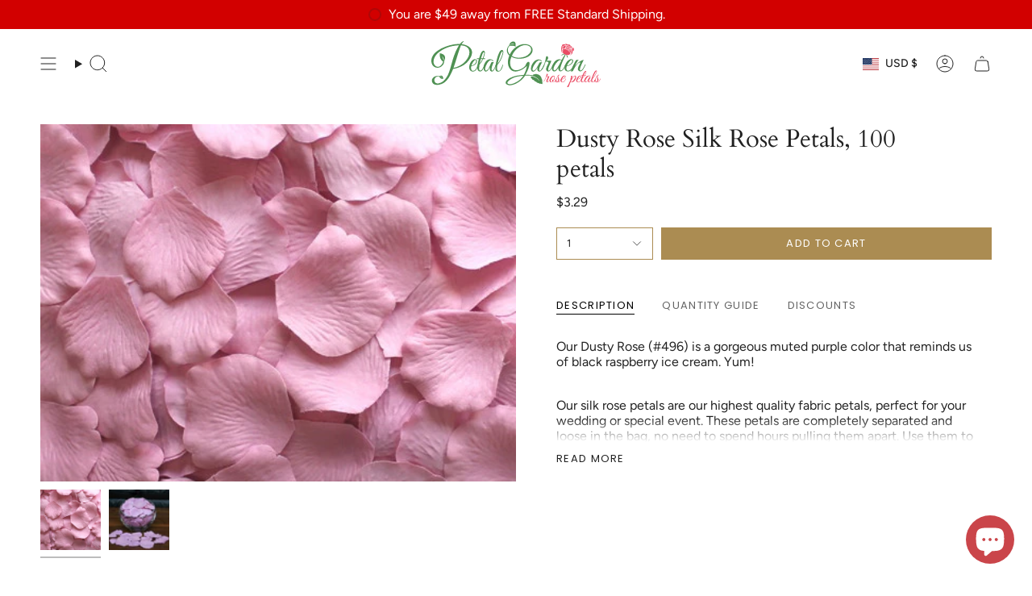

--- FILE ---
content_type: text/html; charset=utf-8
request_url: https://store.petalgarden.com/products/dusty-rose-silk-rose-petals?section_id=api-product-grid-item
body_size: 671
content:
<div id="shopify-section-api-product-grid-item" class="shopify-section">

<div data-api-content>
<div class="grid-item product-item  product-item--centered product-item--outer-text  "
  id="product-item--api-product-grid-item-9258437830"
  style="--swatch-size: var(--swatch-size-filters);"
  data-grid-item
>
  <div class="product-item__image double__image" data-product-image>
    <a class="product-link" href="/products/dusty-rose-silk-rose-petals" aria-label="Dusty Rose Silk Rose Petals, 100 petals" data-product-link="/products/dusty-rose-silk-rose-petals"><div class="product-item__bg" data-product-image-default><figure class="image-wrapper image-wrapper--cover lazy-image lazy-image--backfill is-loading" style="--aspect-ratio: 1.1111111111111112;" data-aos="img-in"
  data-aos-delay="||itemAnimationDelay||"
  data-aos-duration="800"
  data-aos-anchor="||itemAnimationAnchor||"
  data-aos-easing="ease-out-quart"><img src="//store.petalgarden.com/cdn/shop/products/s_dustyrose_L.jpg?crop=center&amp;height=403&amp;v=1762525501&amp;width=448" alt="" width="448" height="403" loading="eager" srcset="//store.petalgarden.com/cdn/shop/products/s_dustyrose_L.jpg?v=1762525501&amp;width=136 136w, //store.petalgarden.com/cdn/shop/products/s_dustyrose_L.jpg?v=1762525501&amp;width=160 160w, //store.petalgarden.com/cdn/shop/products/s_dustyrose_L.jpg?v=1762525501&amp;width=180 180w, //store.petalgarden.com/cdn/shop/products/s_dustyrose_L.jpg?v=1762525501&amp;width=220 220w, //store.petalgarden.com/cdn/shop/products/s_dustyrose_L.jpg?v=1762525501&amp;width=254 254w, //store.petalgarden.com/cdn/shop/products/s_dustyrose_L.jpg?v=1762525501&amp;width=284 284w, //store.petalgarden.com/cdn/shop/products/s_dustyrose_L.jpg?v=1762525501&amp;width=292 292w, //store.petalgarden.com/cdn/shop/products/s_dustyrose_L.jpg?v=1762525501&amp;width=320 320w, //store.petalgarden.com/cdn/shop/products/s_dustyrose_L.jpg?v=1762525501&amp;width=448 448w" sizes="100vw" fetchpriority="high" class=" fit-cover is-loading ">
</figure>

&nbsp;</div><div class="product-item__bg__under"><figure class="image-wrapper image-wrapper--cover lazy-image lazy-image--backfill is-loading" style="--aspect-ratio: 1.1111111111111112;"><img src="//store.petalgarden.com/cdn/shop/products/b-dustyrose.jpg?crop=center&amp;height=921&amp;v=1512155986&amp;width=1024" alt="" width="1024" height="921" loading="lazy" srcset="//store.petalgarden.com/cdn/shop/products/b-dustyrose.jpg?v=1512155986&amp;width=136 136w, //store.petalgarden.com/cdn/shop/products/b-dustyrose.jpg?v=1512155986&amp;width=160 160w, //store.petalgarden.com/cdn/shop/products/b-dustyrose.jpg?v=1512155986&amp;width=180 180w, //store.petalgarden.com/cdn/shop/products/b-dustyrose.jpg?v=1512155986&amp;width=220 220w, //store.petalgarden.com/cdn/shop/products/b-dustyrose.jpg?v=1512155986&amp;width=254 254w, //store.petalgarden.com/cdn/shop/products/b-dustyrose.jpg?v=1512155986&amp;width=284 284w, //store.petalgarden.com/cdn/shop/products/b-dustyrose.jpg?v=1512155986&amp;width=292 292w, //store.petalgarden.com/cdn/shop/products/b-dustyrose.jpg?v=1512155986&amp;width=320 320w, //store.petalgarden.com/cdn/shop/products/b-dustyrose.jpg?v=1512155986&amp;width=480 480w, //store.petalgarden.com/cdn/shop/products/b-dustyrose.jpg?v=1512155986&amp;width=528 528w, //store.petalgarden.com/cdn/shop/products/b-dustyrose.jpg?v=1512155986&amp;width=640 640w, //store.petalgarden.com/cdn/shop/products/b-dustyrose.jpg?v=1512155986&amp;width=720 720w, //store.petalgarden.com/cdn/shop/products/b-dustyrose.jpg?v=1512155986&amp;width=960 960w, //store.petalgarden.com/cdn/shop/products/b-dustyrose.jpg?v=1512155986&amp;width=1024 1024w" sizes="100vw" class=" fit-cover is-loading ">
</figure>
</div></a>

    
  </div>

  <div class="product-information" data-product-information>
    <div class="product-item__info">
      <a class="product-link" href="/products/dusty-rose-silk-rose-petals" data-product-link="/products/dusty-rose-silk-rose-petals">
        <p class="product-item__title">Dusty Rose Silk Rose Petals, 100 petals</p>

        <div class="product-item__price__holder"><div class="product-item__price" data-product-price>
            
<span class="price">
  
    <span class="new-price">
      
$3.29
</span>
    
  
</span>

          </div>
        </div>
      </a></div>
  </div>
</div></div></div>

--- FILE ---
content_type: text/html; charset=UTF-8
request_url: https://api.reviews.io/json-ld/company/snippet?store=petal-garden&url=https://store.petalgarden.com/collections/silk-rose-petals-100ct-bag/products/dusty-rose-silk-rose-petals
body_size: 247
content:
{

	"@context" : "http://schema.org",
	"@type" :"WebPage",
	"publisher": {
		"@type" : "Organization",
		"image" : "https://d1011j0lbv5k1u.cloudfront.net/assets/store-541847/541847-logo-1651176481.jpg",
		"name" : "Petal Garden"

					,"address":{
			"@type":"PostalAddress",
			"streetAddress":"219 Corporate Drive, Binghamton",
			"addressLocality":"NY",
			"postalcode":"13904"
		}
		
				,"telephone": "607-217-1032"
			}

}


--- FILE ---
content_type: text/json
request_url: https://conf.config-security.com/model
body_size: 86
content:
{"title":"recommendation AI model (keras)","structure":"release_id=0x57:49:68:54:7c:4f:5c:7c:77:66:60:53:5b:50:78:34:3a:20:39:23:53:5f:5c:21:59:63:2a:66:39;keras;nq5ewqutjmww625w05hxk2uuq8z1ajd435g3vijc4mvjnosgochn3tuoprylz2fawop6ugof","weights":"../weights/57496854.h5","biases":"../biases/57496854.h5"}

--- FILE ---
content_type: image/svg+xml
request_url: https://store.petalgarden.com/cdn/shop/files/Petal_Garden_logo.svg?v=1741289740&width=210
body_size: 8682
content:
<svg viewBox="0 0 1253.69 337.78" xmlns="http://www.w3.org/2000/svg" data-name="Layer 1" id="Layer_1">
  <defs>
    <style>
      .cls-1 {
        fill: #ea4c65;
      }

      .cls-1, .cls-2 {
        stroke-width: 0px;
      }

      .cls-2 {
        fill: #4f9153;
      }
    </style>
  </defs>
  <g>
    <path d="M862.08,245.09c0,4.14-2.62,8.05-7.86,11.72,1.84.09,4.3.14,7.38.14s6.97-.23,11.66-.69c.18.28.28,1.01.28,2.21s-.55,2.97-1.66,5.31c-1.1,2.35-2.09,4.37-2.97,6.07-.88,1.7-1.7,3.31-2.48,4.83-.78,1.52-1.66,3.38-2.62,5.59-.97,2.21-1.77,4.23-2.41,6.07-2.3,6.99-1.93,10.48,1.1,10.48,3.86,0,9.56-7.68,17.1-23.04.64-1.19,1.17-1.65,1.59-1.38.41.28.62.62.62,1.03s-.6,1.84-1.79,4.28c-1.2,2.44-2.48,4.94-3.86,7.52-1.38,2.58-3.54,5.56-6.48,8.97-3.5,4.23-6.85,6.35-10.07,6.35-3.59,0-6.07-2.16-7.45-6.48-.28-.83-.41-2.07-.41-3.72s.53-3.86,1.59-6.62c1.06-2.76,2.74-6.11,5.04-10.07,2.3-3.95,3.59-6.28,3.86-6.97s.41-1.36.41-2c0-2.85-3.68-4.37-11.04-4.55l-1.66,4.41c-5.79,15.17-11.36,25.34-16.69,30.48-.92.83-1.38.55-1.38-.83,0-.28.09-.6.28-.97,5.15-6.8,9.61-14.85,13.38-24.14,3.77-9.29,6.39-18.11,7.86-26.48.55-2.85,1.84-4.28,3.86-4.28s3.49,1.29,4.41,3.86c.28.83.41,1.79.41,2.9Z" class="cls-1"></path>
    <path d="M904.42,252.12c6.71,0,10.07,4.23,10.07,12.69,0,3.86-1.01,8-3.03,12.41-2.58,5.98-6.44,11.4-11.59,16.28,1.19,2.3,3.36,3.45,6.48,3.45,2.48,0,4.83-1.24,7.04-3.72,2.76-2.85,4.74-5.36,5.93-7.52,1.19-2.16,2.07-3.75,2.62-4.76.55-1.01,1.26-2.46,2.14-4.34.87-1.88,1.4-3.04,1.59-3.45.18-.41.5-.62.97-.62.92-.09,1.38.23,1.38.97,0,.28-.09.6-.28.97l-.83,1.93c-.55,1.29-.97,2.21-1.24,2.76-.28.55-.76,1.54-1.45,2.97-.69,1.43-1.29,2.55-1.79,3.38-.51.83-1.2,1.93-2.07,3.31-.88,1.38-1.66,2.48-2.35,3.31-.69.83-1.54,1.75-2.55,2.76-1.01,1.01-1.98,1.79-2.9,2.34-2.3,1.38-4.46,2.07-6.48,2.07-3.77,0-6.71-1.19-8.83-3.59-4.23,3.13-8.14,4.69-11.72,4.69-6.71,0-10.07-4.23-10.07-12.69,0-3.86,1.01-8,3.03-12.41,2.76-6.44,6.64-11.91,11.66-16.41,5.01-4.5,9.77-6.76,14.28-6.76ZM905.94,256.4c-2.48,0-5.43,1.65-8.83,4.97-3.4,3.31-6.44,7.82-9.1,13.52-3.22,6.62-4.83,12.05-4.83,16.28s1.61,6.35,4.83,6.35c2.3,0,4.87-1.24,7.72-3.72-1.47-2.11-2.21-4.37-2.21-6.76.18-3.95,1.79-5.93,4.83-5.93,1.19,0,2.18.41,2.97,1.24.78.83,1.17,1.59,1.17,2.28s-.09,1.4-.28,2.14c1.56-2.3,3.36-5.56,5.38-9.79,2.3-4.69,3.45-9.29,3.45-13.79s-1.7-6.76-5.1-6.76Z" class="cls-1"></path>
    <path d="M937.39,297.78c1.19.19,2.02.28,2.48.28,3.68,0,7.31-2.16,10.9-6.48,1.93-2.39,5.38-8.41,10.35-18.07.18-.46.5-.69.97-.69.83-.09,1.24.23,1.24.96,0,.19-.21.71-.62,1.59-.41.88-.81,1.75-1.17,2.62-.37.88-.97,2.14-1.79,3.79-.83,1.66-1.54,2.99-2.14,4-.6,1.01-1.36,2.25-2.28,3.73-.92,1.47-1.84,2.62-2.76,3.45l-2.9,3.03c-1.56,1.56-3.4,2.67-5.52,3.31-3.4,1.1-6.71,1.19-9.93.28-2.12.92-4,1.38-5.66,1.38-6.53,0-10.48-2.57-11.86-7.72-.28-1.19-.41-2.64-.41-4.34s.58-3.33,1.72-4.9c1.15-1.56,2.37-2.39,3.66-2.48,4.69-8.92,8.69-16.97,12-24.14,3.68-7.82,7.95-11.73,12.83-11.73,1.29,0,2.55.3,3.79.9,1.24.6,1.7,1.27,1.38,2-.32.74-.99.88-2,.41-1.01-.46-1.89-.69-2.62-.69s-1.38.14-1.93.41c-3.13,1.47-4.69,4.64-4.69,9.52,0,2.58.37,4.69,1.1,6.35.73,1.66,1.56,3.45,2.48,5.38,2.11,4.78,3.17,8.69,3.17,11.73s-.97,6.02-2.9,8.97c-1.93,2.94-4.23,5.33-6.9,7.17ZM922.36,293.09c0,.55.05,1.15.14,1.79.74,2.48,2.44,3.72,5.1,3.72,1.1,0,2.02-.18,2.76-.55-3.4-2.11-5.24-5.56-5.52-10.35-1.66,1.66-2.48,3.45-2.48,5.38ZM932.7,296.81c4.05-3.12,6.07-8.18,6.07-15.17,0-2.85-.32-6.76-.97-11.73-.64-4.97-.97-8.32-.97-10.07s.05-2.94.14-3.59c-6.99,13.98-11.31,22.48-12.97,25.52,1.93,0,2.9,1.38,2.9,4.14,0,5.43,1.93,9.06,5.79,10.9Z" class="cls-1"></path>
    <path d="M966.91,279.16c-1.29,3.13-1.93,6.62-1.93,10.48,0,2.58.57,4.62,1.72,6.14,1.15,1.52,2.78,2.28,4.9,2.28,8.37,0,15.95-7.86,22.76-23.59.64-1.47,1.42-2.11,2.34-1.93.37.09.55.32.55.69s-1.03,2.78-3.1,7.24c-2.07,4.46-4.16,8.07-6.28,10.83-4.69,6.44-10.48,9.66-17.38,9.66-3.68,0-6.81-1.19-9.38-3.59-2.58-2.39-3.86-5.66-3.86-9.79s.99-8.53,2.97-13.17c1.98-4.64,4.67-8.97,8.07-12.97,3.4-4,7.31-6.92,11.72-8.76,2.11-.92,4.14-1.38,6.07-1.38s3.72.55,5.38,1.66c1.56,1.29,2.34,2.71,2.34,4.28,0,5.52-3.31,10.81-9.93,15.86-2.02,1.56-4.88,2.97-8.55,4.21-3.68,1.24-6.48,1.86-8.41,1.86ZM990.08,257.09c0-1.84-.74-2.76-2.21-2.76-2.58,0-6.48,3.17-11.72,9.52-3.13,3.86-5.89,8.19-8.28,12.97,1.56,0,3.84-.55,6.83-1.66,2.99-1.1,5.59-2.57,7.79-4.41,5.06-4.32,7.59-8.87,7.59-13.66Z" class="cls-1"></path>
    <path d="M1071.88,262.88c0,4.05-1.06,8.51-3.17,13.38-2.12,4.88-5.03,9.56-8.76,14.07-3.72,4.51-8.25,7.59-13.59,9.24-2.02.55-4.34.83-6.97.83s-5.5-.83-8.62-2.48l-13.1,32.69c-1.38,2.94-2.67,4.87-3.86,5.79-1.19.92-2.34,1.38-3.45,1.38h-2c-.23,0-1.06-.14-2.48-.41-1.42-.28-2.5-.37-3.24-.28,2.02-1.93,7.15-11.1,15.38-27.52,8.23-16.41,12.9-27.47,14-33.17-1.01,1.47-1.98,2.25-2.9,2.35-.55,0-.55-.53,0-1.59.55-1.06,1.47-3.1,2.76-6.14,1.66-3.95,2.48-7.61,2.48-10.97s-.64-5.31-1.93-5.86c5.52-.92,8.74-1.36,9.66-1.31.92.05,1.49.44,1.72,1.17.23.74.34,1.56.34,2.48,0,5.61-1.29,11.86-3.86,18.76l2.76-4.41c3.31-5.33,5.72-8.78,7.24-10.35,1.52-1.56,3.15-3.17,4.9-4.83,2.67-2.57,5.24-3.86,7.72-3.86.74,0,1.42.09,2.07.28,4.6,1.2,6.9,4.78,6.9,10.76ZM1065.26,261.5c0-1.47-.3-2.83-.9-4.07-.6-1.24-1.54-1.86-2.83-1.86-3.22,0-6.97,2.99-11.24,8.97-4.28,5.98-10.41,16.41-18.41,31.31,1.19,1.2,2.85,1.79,4.97,1.79s5.1-1.61,8.97-4.83c6.16-5.15,11.31-11.54,15.45-19.17,2.67-4.97,4-9.01,4-12.14Z" class="cls-1"></path>
    <path d="M1082.92,279.16c-1.29,3.13-1.93,6.62-1.93,10.48,0,2.58.57,4.62,1.72,6.14,1.15,1.52,2.78,2.28,4.9,2.28,8.37,0,15.95-7.86,22.76-23.59.64-1.47,1.42-2.11,2.34-1.93.37.09.55.32.55.69s-1.03,2.78-3.1,7.24c-2.07,4.46-4.16,8.07-6.28,10.83-4.69,6.44-10.48,9.66-17.38,9.66-3.68,0-6.81-1.19-9.38-3.59-2.58-2.39-3.86-5.66-3.86-9.79s.99-8.53,2.97-13.17c1.98-4.64,4.67-8.97,8.07-12.97,3.4-4,7.31-6.92,11.72-8.76,2.11-.92,4.14-1.38,6.07-1.38s3.72.55,5.38,1.66c1.56,1.29,2.34,2.71,2.34,4.28,0,5.52-3.31,10.81-9.93,15.86-2.02,1.56-4.88,2.97-8.55,4.21-3.68,1.24-6.48,1.86-8.41,1.86ZM1106.09,257.09c0-1.84-.74-2.76-2.21-2.76-2.58,0-6.48,3.17-11.72,9.52-3.13,3.86-5.89,8.19-8.28,12.97,1.56,0,3.84-.55,6.83-1.66,2.99-1.1,5.59-2.57,7.79-4.41,5.06-4.32,7.59-8.87,7.59-13.66Z" class="cls-1"></path>
    <path d="M1107.33,289.37c0-7.63,3.68-20.41,11.04-38.35h-7.17c-.46,0-.76-.25-.9-.76-.14-.5-.09-1.01.14-1.52.23-.5.57-.76,1.03-.76h8.28c3.31-7.26,6.39-13.33,9.24-18.21,2.85-4.87,5.47-8.16,7.86-9.86,2.39-1.7,4.11-2.55,5.17-2.55s1.81.09,2.28.28c2.11,1.01,3.17,3.1,3.17,6.28s-1.06,7.01-3.17,11.52c-2.12,4.51-4.19,8.69-6.21,12.55h6.62c.46,0,.76.25.9.76.14.51.09,1.01-.14,1.52-.23.51-.58.76-1.03.76h-8c-5.06,8.55-11.17,16.14-18.35,22.76l-3.17,14.07c-.28,1.2-.41,2.37-.41,3.52s.32,2.32.97,3.52c.64,1.2,1.66,1.79,3.03,1.79,1.56,0,3.31-.55,5.24-1.66,4.41-3.31,9.29-10.25,14.62-20.83.37-.83.8-1.33,1.31-1.52.5-.18.8-.07.9.34.09.41-.05,1.08-.41,2-3.03,6.34-5.43,10.85-7.17,13.52-4.97,8-10.25,12-15.86,12-2.85,0-5.2-1.06-7.04-3.17-1.84-2.11-2.76-4.78-2.76-8ZM1133.27,251.02h-6.48c-1.1,2.58-3.59,8.69-7.45,18.35,4.97-5.15,9.61-11.26,13.93-18.35ZM1135.06,247.98c6.07-10.85,9.1-18.39,9.1-22.62,0-1.84-.32-2.76-.97-2.76-1.01,0-2.55,1.47-4.62,4.41-2.07,2.94-5.54,9.93-10.41,20.97h6.9Z" class="cls-1"></path>
    <path d="M1173.27,274.26c-3.03,5.84-4.85,10.21-5.45,13.1-.6,2.9-.9,5.24-.9,7.04s.69,2.69,2.07,2.69c1.75,0,3.91-1.61,6.48-4.83,3.77-4.69,7.49-10.8,11.17-18.35.37-.83.78-1.29,1.24-1.38.73-.28,1.1,0,1.1.83,0,.46-.14,1.01-.41,1.66-8.46,17.1-15.59,25.66-21.38,25.66-2.67,0-4.83-1.29-6.48-3.86-.83-1.38-1.24-3.22-1.24-5.52s.46-5.1,1.38-8.41c-7.36,11.86-13.7,17.79-19.04,17.79-1.47,0-2.81-.46-4-1.38-2.76-1.93-4.14-5.24-4.14-9.93,0-9.01,3.91-18.16,11.72-27.45,4.41-5.15,9.84-8.5,16.28-10.07,1.75-.46,3.4-.69,4.97-.69,4.23,0,7.81,1.47,10.76,4.41.92,1.01,1.2,1.98.83,2.9-.37.92-1.15,1.29-2.34,1.1-1.01-3.31-3.22-4.97-6.62-4.97-3.95,0-8.83,3.13-14.62,9.38-3.31,3.68-6.39,8-9.24,12.97-3.59,5.98-5.38,10.76-5.38,14.35s1.15,5.38,3.45,5.38c5.52,0,12.74-8.46,21.66-25.38,1.75-3.4,3.22-5.72,4.41-6.97,1.19-1.24,2.71-1.86,4.55-1.86.37,0,1.31.14,2.83.41s2.64.32,3.38.14c-1.66,1.65-4,5.4-7.04,11.24Z" class="cls-1"></path>
    <path d="M1192.99,277.57c-.74,2.16-1.36,4.23-1.86,6.21-.51,1.98-.76,3.95-.76,5.93s.46,3.82,1.38,5.52c.92,1.7,2.39,2.55,4.41,2.55,3.31,0,6.53-2.23,9.66-6.69,3.13-4.46,6.44-10.14,9.93-17.04.73-1.29,1.42-1.79,2.07-1.52.46.37.55.85.28,1.45-.28.6-.85,1.89-1.72,3.86-.88,1.98-1.52,3.36-1.93,4.14-.41.78-1.15,2.16-2.21,4.14-1.06,1.98-1.98,3.45-2.76,4.41-.78.97-1.84,2.21-3.17,3.72-1.33,1.52-2.6,2.64-3.79,3.38-3.22,2.02-6.25,3.03-9.1,3.03s-5.06-.62-6.62-1.86c-1.56-1.24-2.51-2.57-2.83-4-.32-1.42-.48-2.69-.48-3.79s.05-2.53.14-4.28c.28-2.94.85-5.79,1.72-8.55.87-2.76,1.36-4.32,1.45-4.69,2.11-7.63,5.13-15.95,9.03-24.97,3.91-9.01,7.22-15.79,9.93-20.35,2.71-4.55,4.85-7.66,6.41-9.31,3.12-3.31,6.21-4.97,9.24-4.97,2.11,0,3.54,1.52,4.28,4.55.09.55.14,1.24.14,2.07,0,3.13-1.1,7.08-3.31,11.86-7.91,17.57-17.34,31.36-28.28,41.38-.09.37-.51,1.63-1.24,3.79ZM1209.27,251.3c4.6-7.26,7.98-13.45,10.14-18.55,2.16-5.1,3.24-8.57,3.24-10.41s-.32-2.76-.97-2.76c-.92,0-2.67,1.82-5.24,5.45-2.58,3.63-6.05,10.16-10.41,19.59-4.37,9.43-7.93,17.68-10.69,24.76,4.69-4.78,9.33-10.8,13.93-18.07Z" class="cls-1"></path>
    <path d="M1227.75,297.78c1.19.19,2.02.28,2.48.28,3.68,0,7.31-2.16,10.9-6.48,1.93-2.39,5.38-8.41,10.35-18.07.18-.46.5-.69.97-.69.83-.09,1.24.23,1.24.96,0,.19-.21.71-.62,1.59-.41.88-.81,1.75-1.17,2.62-.37.88-.97,2.14-1.79,3.79-.83,1.66-1.54,2.99-2.14,4-.6,1.01-1.36,2.25-2.28,3.73-.92,1.47-1.84,2.62-2.76,3.45l-2.9,3.03c-1.56,1.56-3.4,2.67-5.52,3.31-3.4,1.1-6.71,1.19-9.93.28-2.12.92-4,1.38-5.66,1.38-6.53,0-10.48-2.57-11.86-7.72-.28-1.19-.41-2.64-.41-4.34s.58-3.33,1.72-4.9c1.15-1.56,2.37-2.39,3.66-2.48,4.69-8.92,8.69-16.97,12-24.14,3.68-7.82,7.95-11.73,12.83-11.73,1.29,0,2.55.3,3.79.9,1.24.6,1.7,1.27,1.38,2-.32.74-.99.88-2,.41-1.01-.46-1.89-.69-2.62-.69s-1.38.14-1.93.41c-3.13,1.47-4.69,4.64-4.69,9.52,0,2.58.37,4.69,1.1,6.35.74,1.66,1.56,3.45,2.48,5.38,2.11,4.78,3.17,8.69,3.17,11.73s-.97,6.02-2.9,8.97c-1.93,2.94-4.23,5.33-6.9,7.17ZM1212.72,293.09c0,.55.05,1.15.14,1.79.73,2.48,2.44,3.72,5.1,3.72,1.1,0,2.02-.18,2.76-.55-3.4-2.11-5.24-5.56-5.52-10.35-1.66,1.66-2.48,3.45-2.48,5.38ZM1223.06,296.81c4.05-3.12,6.07-8.18,6.07-15.17,0-2.85-.32-6.76-.97-11.73-.64-4.97-.97-8.32-.97-10.07s.05-2.94.14-3.59c-6.99,13.98-11.31,22.48-12.97,25.52,1.93,0,2.9,1.38,2.9,4.14,0,5.43,1.93,9.06,5.79,10.9Z" class="cls-1"></path>
  </g>
  <g>
    <path d="M295.71,182.21c-1.55,5.71-1.89,12.09-1.01,19.15.58,4.71,2.05,8.45,4.41,11.24,2.36,2.78,5.39,4.18,9.1,4.2,14.67.07,26.2-14.24,34.57-42.93.79-2.68,2.02-3.85,3.67-3.51.66.17,1.04.6,1.12,1.27s-1.18,5.08-3.8,13.21c-2.62,8.14-5.47,14.72-8.55,19.74-6.77,11.73-16.2,17.56-28.29,17.5-6.45-.03-12.21-2.24-17.26-6.64-5.06-4.39-8.05-10.37-8.99-17.94s-.2-15.58,2.22-24.06c2.41-8.47,6.15-16.35,11.21-23.64,5.06-7.29,11.25-12.59,18.58-15.91,3.5-1.66,6.94-2.48,10.33-2.47s6.66,1.04,9.81,3.07c3.03,2.37,4.73,4.98,5.08,7.84,1.25,10.09-3.36,19.73-13.82,28.92-3.19,2.84-7.88,5.38-14.04,7.62-6.17,2.24-10.95,3.35-14.33,3.33ZM331.35,142.06c-.42-3.36-1.92-5.05-4.49-5.06-4.52-.02-10.65,5.74-18.4,17.3-4.61,7.03-8.47,14.92-11.58,23.63,2.74.01,6.61-.97,11.6-2.97,4.99-1.99,9.21-4.66,12.67-8,7.89-7.86,11.29-16.16,10.21-24.9Z" class="cls-2"></path>
    <path d="M340.83,201.09c-1.73-13.95,1.83-37.29,10.67-70.02l-12.58-.06c-.81,0-1.39-.47-1.74-1.4-.36-.92-.39-1.85-.1-2.77.29-.92.83-1.38,1.64-1.38l14.51.07c4.16-13.25,8.19-24.32,12.08-33.21,3.89-8.89,7.74-14.87,11.55-17.96,3.81-3.09,6.64-4.63,8.49-4.62s3.2.18,4.05.52c3.94,1.87,6.27,5.7,6.98,11.5.72,5.8-.27,12.81-2.96,21.03-2.69,8.22-5.37,15.85-8.04,22.9l11.61.06c.8,0,1.39.47,1.74,1.4.36.93.39,1.85.1,2.77-.29.92-.84,1.38-1.64,1.38l-14.03-.07c-6.93,15.59-15.94,29.41-27.02,41.45l-2.38,25.7c-.21,2.18-.19,4.33.07,6.43.26,2.1,1.09,4.25,2.49,6.44,1.4,2.19,3.31,3.29,5.73,3.3,2.74.01,5.68-.98,8.82-2.98,6.99-6.01,13.96-18.66,20.92-37.95.46-1.51,1.11-2.43,1.95-2.76.84-.33,1.39-.12,1.65.64.25.76.16,1.98-.27,3.65-3.89,11.57-7.06,19.79-9.52,24.65-6.9,14.58-15.27,21.85-25.1,21.8-5-.03-9.35-1.98-13.05-5.86-3.71-3.88-5.92-8.76-6.65-14.65ZM377.62,131.2l-11.37-.06c-1.35,4.7-4.32,15.86-8.91,33.48,7.54-9.37,14.3-20.51,20.28-33.42ZM380.08,125.67c8.19-19.78,11.8-33.54,10.84-41.28-.42-3.36-1.19-5.05-2.32-5.05-1.78,0-4.14,2.67-7.1,8.03-2.96,5.36-7.47,18.11-13.52,38.24l12.09.06Z" class="cls-2"></path>
    <path d="M453.03,174.05c-4,10.65-6.2,18.62-6.59,23.91-.4,5.29-.39,9.58.02,12.85s1.82,4.92,4.24,4.94c3.06.02,6.49-2.91,10.28-8.77,5.55-8.54,10.69-19.69,15.44-33.45.46-1.51,1.08-2.35,1.86-2.51,1.23-.5,1.94,0,2.12,1.52.1.84-.01,1.85-.35,3.02-10.97,31.2-21.52,46.77-31.68,46.72-4.68-.02-8.76-2.39-12.24-7.12-1.76-2.53-2.91-5.89-3.43-10.1-.52-4.2-.35-9.33.51-15.37-10.22,21.62-20,32.41-29.35,32.37-2.58-.01-5.02-.86-7.33-2.56-5.28-3.56-8.44-9.62-9.51-18.2-2.04-16.48,2.74-33.17,14.35-50.09,6.57-9.38,15.33-15.46,26.26-18.27,2.96-.82,5.81-1.23,8.55-1.22,7.41.04,14.04,2.76,19.87,8.16,1.84,1.86,2.54,3.63,2.11,5.3-.44,1.68-1.73,2.35-3.86,2-2.53-6.06-6.77-9.11-12.73-9.14-6.94-.03-14.77,5.64-23.52,17.02-4.97,6.7-9.4,14.57-13.27,23.62-4.94,10.9-7,19.62-6.19,26.18.81,6.56,3.23,9.85,7.26,9.87,9.68.05,20.42-15.35,32.23-46.22,2.29-6.2,4.35-10.44,6.16-12.7,1.81-2.26,4.33-3.38,7.56-3.36.64,0,2.33.26,5.05.78,2.72.52,4.71.61,5.96.28-2.53,3.01-5.79,9.84-9.79,20.49Z" class="cls-2"></path>
    <path d="M488.37,180.27c-.8,3.95-1.42,7.72-1.86,11.33-.44,3.61-.44,7.22.01,10.84s1.67,6.98,3.67,10.1c2,3.12,4.77,4.69,8.32,4.7,5.81.03,10.94-4.02,15.42-12.15,4.47-8.13,8.99-18.48,13.56-31.06,1-2.35,2.09-3.27,3.28-2.76.89.68,1.16,1.56.81,2.65-.35,1.09-1.07,3.44-2.15,7.05-1.09,3.61-1.9,6.13-2.45,7.55-.55,1.43-1.53,3.94-2.93,7.55-1.41,3.61-2.69,6.29-3.84,8.05-1.15,1.76-2.73,4.02-4.72,6.78-2,2.76-3.96,4.81-5.89,6.15-5.19,3.67-10.28,5.49-15.28,5.47-5-.03-9.01-1.18-12.03-3.46-3.02-2.28-4.98-4.73-5.86-7.34-.89-2.61-1.46-4.92-1.71-6.94s-.49-4.62-.73-7.82c-.18-5.38.18-10.58,1.09-15.62.91-5.04,1.4-7.89,1.48-8.56,1.98-13.94,5.38-29.12,10.19-45.57,4.81-16.44,9.08-28.81,12.81-37.11,3.72-8.3,6.77-13.96,9.14-16.97,4.73-6.03,9.76-9.03,15.08-9,3.71.02,6.55,2.81,8.53,8.36.28,1.01.52,2.27.71,3.78.71,5.72-.33,12.94-3.12,21.66-9.89,32.05-23.3,57.18-40.22,75.41-.08.67-.52,2.98-1.32,6.92ZM510.96,132.37c6.42-13.24,10.94-24.52,13.58-33.83,2.63-9.31,3.74-15.65,3.33-19.01s-1.19-5.05-2.32-5.05c-1.61,0-4.27,3.3-7.96,9.91-3.69,6.62-8.3,18.53-13.83,35.72-5.53,17.2-9.91,32.26-13.14,45.18,7.14-8.7,13.92-19.67,20.34-32.92Z" class="cls-2"></path>
  </g>
  <g>
    <path d="M593.23,113.78c-7.21,17.54-10.52,33.09-9.92,46.65,1.23,27.95,11.61,44.67,31.15,50.16,5.71,1.25,11.51,1.76,17.41,1.51,5.89-.25,11.8-1.24,17.71-2.97,11.82-3.64,22.32-8.8,31.5-15.48,9.19-6.68,14.9-12.96,17.13-18.86,5.96-15.66,12.76-23.65,20.4-23.97,3.82-.16,6.48,1.89,8.01,6.13.73,1.63.98,3.44.74,5.44-1.09,12.97-4.1,25.9-9.02,38.78-4.92,12.88-12,27.72-21.24,44.51,19.93-.67,38.21.73,54.83,4.18,3.52.68,5.32,1.77,5.38,3.26.08,1.82-2.31,2.25-7.18,1.29-11.59-2.5-28.18-3.3-49.76-2.4-1.99.08-4.15.17-6.48.27-9.49,14.98-22.41,28.4-38.77,40.27-16.36,11.87-32.42,20.2-48.18,25-8.7,2.68-16.12,4.15-22.26,4.41-6.14.26-11.33-.27-15.54-1.59-12.31-3.96-18.64-9.58-18.96-16.86-.09-2.15.39-4.49,1.44-7.02,4.05-10.11,15.43-19.78,34.15-29.01,14.16-7.05,29.2-12.07,45.12-15.05,15.92-2.98,33.83-5.05,53.74-6.21,11.38-21.19,18.86-41.88,22.47-62.08l.81-4.26c-7.63,7.94-16.35,15.06-26.13,21.35-9.79,6.29-18.36,10.75-25.73,13.38-11.79,4.3-21.54,6.61-29.26,6.94s-14.53-.47-20.44-2.38c-10.79-3.19-19.74-10.12-26.86-20.76-7.65-11.28-11.83-24.94-12.53-40.99s2.77-33.42,10.43-52.14c-11.45-10.79-17.46-22.51-18.02-35.17-.56-12.65,4.06-24.9,13.85-36.74,1.9-2.23,3.31-3.08,4.25-2.54.94.54.63,2-.93,4.39-7.03,10.23-10.33,20.4-9.88,30.49.51,11.58,5.3,22.24,14.38,31.96.9-2.19,2.58-5.49,5.05-9.9,12.02-21.71,28.9-38.65,50.66-50.83,17.04-9.66,33.69-14.82,49.97-15.5,4.48-.19,8.98-.04,13.49.43,21.56,2.42,36.39,10.58,44.49,24.5,3.24,5.5,5,11.52,5.29,18.05.29,6.54-1.48,13.61-5.3,21.22-8.59,16.43-24.37,28.36-47.33,35.78-12.14,3.99-24.59,6.24-37.38,6.78-26.9,1.12-49.15-3.67-66.75-14.37ZM562.96,304.7c.2,4.63,4.33,7.61,12.37,8.93,2.68.55,5.6.76,8.76.63,11.79-.49,26.54-5.33,44.27-14.52,22.45-11.37,39.98-26.94,52.59-46.68-17.41,1.22-32.63,3.18-45.65,5.88-18.8,3.6-36.52,11.21-53.14,22.84-13.07,9.16-19.47,16.8-19.2,22.92ZM692.78,28.85c-14.28.59-29.18,6.02-44.69,16.28-22.8,14.87-40.1,35.56-51.91,62.07,8.06,5.63,17.26,9.47,27.58,11.53,10.32,2.06,18.55,2.96,24.7,2.7,35.03-1.46,61.1-11.9,78.21-31.35,8.54-9.96,12.6-19.75,12.18-29.34-.67-15.22-9.68-25.11-27.01-29.7-6.4-1.72-12.75-2.45-19.06-2.19Z" class="cls-2"></path>
    <path d="M573.55,34.1c9.56-30.07,30.55-36.01,42.86-28.69,12.34,7.28,6.85,35.55,6.85,35.55-9.14-9.14-37.41-11.39-50.63-.46,2.74-9.6,28.72-26.9,40.15-15.05-7.04-18.7-31.95,2.28-39.23,8.65Z" class="cls-2"></path>
    <path d="M815.77,271.94c5.41,6.25,4.97,12.05,7.05,42.4-7.5-6.63-21.6.45-28.68-8.69,0,0-9.55.8-17.05-8.33,0,0-14.96-4.17-18.3-12.88,0,0-13.75-2.5-14.16-10.83-8.3-.83-11.22-13.3-4.97-17.46,12.55,4.19,35.58,4.37,61.44,34.04-10.15-22.34-42.93-34.21-48.88-35.94-5.92-1.76-1.04-10.83,5.59-11.19,0,0,20.94-6.04,24.69-1.46,0,0,12.05.42,15.8,6.66,0,0,10.83,3.72,10.83,10.38,0,0,6.22,3.33,6.63,13.3Z" class="cls-2"></path>
  </g>
  <g>
    <path d="M955.73,100.48c-2.34-1.44,10.44,6.92,16.44.55,6.01-6.37,16.49-3.03,17.32-4.84s-1.99-7.67-8.73-5.36c-6.73,2.31-11.86,7.68-15.43,9.61s-7.48,1.34-9.61.03Z" class="cls-2"></path>
    <path d="M996.71,99.54c1.58,1.61,5.63,5.07,5.63,10.4s2.93,12.76,14.18,9.57c-2.93,1.24-8.33-.05-7.88-6.92s-10.13-17.22-11.93-13.05Z" class="cls-2"></path>
    <path d="M808.79,174.89c-5.08,10.57-8.05,18.46-8.91,23.69-.86,5.23-1.22,9.46-1.08,12.69.14,3.23,1.48,4.84,4,4.81,3.19-.03,7.02-2.96,11.47-8.8,6.52-8.51,12.84-19.58,18.96-33.22.6-1.5,1.32-2.33,2.16-2.5,1.32-.51,2.02-.02,2.08,1.47.04.83-.17,1.83-.62,2.99-14.1,30.94-26.44,46.46-37.04,46.55-4.88.04-8.93-2.24-12.17-6.86-1.62-2.47-2.53-5.78-2.71-9.92-.18-4.14.43-9.2,1.85-15.18-12.5,21.48-23.63,32.27-33.38,32.35-2.69.02-5.17-.78-7.42-2.42-5.2-3.44-7.99-9.38-8.36-17.83-.72-16.23,5.69-32.78,19.24-49.63,7.66-9.34,17.31-15.47,28.95-18.4,3.16-.85,6.16-1.3,9.02-1.32,7.73-.07,14.41,2.53,20.03,7.78,1.76,1.81,2.34,3.55,1.75,5.21-.6,1.66-2,2.34-4.2,2.03-2.12-5.95-6.29-8.9-12.51-8.84-7.23.06-15.89,5.77-25.98,17.13-5.76,6.68-11.05,14.51-15.86,23.5-6.08,10.83-8.97,19.47-8.69,25.93.29,6.46,2.53,9.67,6.74,9.64,10.09-.09,22.61-15.44,37.56-46.06,2.92-6.15,5.42-10.36,7.51-12.62,2.08-2.26,4.81-3.4,8.17-3.43.67,0,2.41.23,5.2.7,2.8.47,4.86.54,6.19.2-2.89,3.01-6.88,9.8-11.96,20.36Z" class="cls-2"></path>
    <path d="M864.97,121.83c.33,7.45-4.15,14.54-13.44,21.24,3.37.14,7.87.18,13.5.13,5.63-.05,12.72-.52,21.26-1.43.36.49.59,1.82.68,3.97.1,2.15-.77,5.35-2.6,9.59-1.83,4.24-3.48,7.9-4.94,10.98-1.46,3.08-2.85,5.99-4.15,8.74-1.31,2.75-2.76,6.11-4.34,10.1-1.59,3.99-2.9,7.65-3.93,10.97-3.64,12.63-2.69,18.91,2.86,18.87,7.06-.06,16.87-13.98,29.43-41.76,1.08-2.16,2.01-3,2.79-2.51.78.49,1.18,1.11,1.22,1.85s-.95,3.32-2.94,7.73c-1.99,4.41-4.14,8.95-6.46,13.6-2.31,4.66-6.03,10.08-11.13,16.25-6.05,7.68-12.02,11.54-17.9,11.59-6.56.06-11.27-3.8-14.14-11.56-.57-1.49-.92-3.72-1.05-6.7-.13-2.98.66-6.97,2.37-11.95,1.71-4.99,4.51-11.06,8.4-18.22,3.88-7.16,6.05-11.36,6.5-12.61.45-1.25.65-2.45.6-3.61-.23-5.13-7.08-7.81-20.54-8.02l-2.67,7.98c-9.38,27.42-18.74,45.82-28.07,55.18-1.61,1.5-2.48,1.02-2.59-1.47-.02-.5.12-1.08.43-1.74,8.87-12.34,16.38-26.9,22.53-43.69,6.15-16.79,10.23-32.73,12.25-47.83.78-5.14,3.02-7.73,6.72-7.76s6.49,2.27,8.38,6.89c.57,1.49.9,3.22.99,5.21Z" class="cls-2"></path>
    <path d="M993.4,169.94c-.91.34-1.56,1.01-1.93,2-.38,1-.79,2-1.25,2.99-11.96,26.12-21.89,39.21-29.79,39.28-4.37.04-6.67-2.59-6.91-7.89-.14-3.14.52-7.13,1.99-11.95,3.8-12.96,11.6-39.03,31.06-77.98,5.21-10.37,9.4-22.05,12.29-29.32-3.15-1.17-.25.56-3.23-.99-7.15,15.84-7.55,11.86-30.82,50.79-6.02-2.93-11.42-4.38-16.22-4.34-4.79.04-8.93.66-12.41,1.85-9.63,2.9-17.71,8.44-24.24,16.61-6.54,8.18-11.49,16.72-14.88,25.61-3.39,8.9-4.92,16.99-4.6,24.27.48,10.77,4.89,17.19,13.22,19.27,1.87.48,3.77.71,5.71.7,1.93-.02,3.89-.44,5.87-1.29,6.97-2.21,14.97-11.32,24.02-27.3-.7,3.32-.95,6.93-.78,10.82.17,3.89,1.69,7.82,4.56,11.77,2.87,3.95,6.57,5.91,11.11,5.87,13.79-.12,26.72-15.64,38.8-46.57.6-1.66.71-2.86.34-3.61-.37-.74-1.01-.94-1.92-.61ZM932.37,196.07c-7.9,11.67-14.7,17.53-20.41,17.58-2.36.02-4.13-1.04-5.31-3.19-1.19-2.14-1.84-4.54-1.96-7.19-.26-5.8,1.85-13.19,6.33-22.18,6.79-13.64,15.62-25.15,26.47-34.53,6.8-5.86,12.18-8.81,16.13-8.84,3.95-.03,7.07,1.02,9.35,3.15-12.51,25.13-22.71,43.53-30.6,55.2Z" class="cls-2"></path>
    <path d="M1002.9,182.04c-2.11,5.65-3,11.96-2.69,18.91.21,4.64,1.42,8.31,3.64,11.03,2.22,2.71,5.27,4.05,9.14,4.02,15.3-.13,28.54-14.41,39.73-42.85,1.06-2.66,2.43-3.83,4.13-3.52.68.16,1.03.57,1.06,1.23s-1.67,5.03-5.09,13.09c-3.42,8.07-6.96,14.6-10.61,19.6-8.06,11.67-18.39,17.56-31.01,17.67-6.73.06-12.54-2.04-17.44-6.31-4.9-4.27-7.52-10.13-7.85-17.58-.33-7.45,1.12-15.38,4.37-23.78,3.24-8.39,7.81-16.23,13.71-23.48,5.9-7.26,12.81-12.58,20.74-15.96,3.79-1.69,7.46-2.55,10.99-2.58,3.53-.03,6.85.93,9.97,2.9,2.96,2.3,4.5,4.85,4.63,7.67.44,9.94-5.19,19.52-16.89,28.73-3.58,2.85-8.68,5.42-15.3,7.71-6.63,2.29-11.7,3.46-15.24,3.49ZM1043.5,141.92c-.15-3.31-1.57-4.96-4.26-4.93-4.71.04-11.6,5.82-20.68,17.33-5.41,7.01-10.11,14.84-14.09,23.49,2.86-.02,6.97-1.05,12.35-3.09,5.37-2.03,10.01-4.72,13.9-8.07,8.9-7.86,13.16-16.1,12.78-24.72Z" class="cls-2"></path>
    <path d="M1128.1,137.71c-19.09,35.96-28.39,59.4-27.9,70.34.19,4.31,1.88,6.45,5.08,6.42,8.58-.07,19.45-14.5,32.64-43.28.91-2.33,1.87-3.25,2.91-2.76s1.56,1.15,1.6,1.98-.26,1.83-.88,2.99c-8.12,17.8-15.1,30.08-20.94,36.84-5.84,6.76-11.83,10.17-17.96,10.22-6.14.05-10.91-2.22-14.31-6.84-1.78-2.14-2.75-5.07-2.92-8.8-.17-3.73.47-8.25,1.92-13.56,1.44-5.31,5.69-13.97,12.72-25.96,1.72-3,2.54-5.37,2.46-7.1-.08-1.74-1.55-2.6-4.4-2.57s-8.16,3.8-15.9,11.32c-11.62,11.04-22.58,27.54-32.87,49.5-.94,1.67-2.03,2.71-3.27,3.14-1.24.42-3.71.74-7.4.93-3.69.19-6.11.63-7.26,1.31,2.46-5.32,7.27-16.22,14.44-32.69,12.83-29.11,21.34-45.75,25.53-49.93,1.93-2.01,4.66-3.02,8.19-3.05.67,0,2.41.23,5.2.7s4.86.54,6.19.19c-6.08,3.37-15.55,19.03-28.44,46.98,7.47-9.67,14.32-17.4,20.54-23.17,6.22-5.77,13.76-11.14,22.62-16.1,8.86-4.96,15.39-7.47,19.6-7.5,1.01,0,1.94.15,2.8.47Z" class="cls-2"></path>
    <g>
      <path d="M1044.73,47.27c3.68-1.59,12.12,2.96,11.91,12.36-.21,9.4-8.23,15.98-9.53,15.09-1.3-.9-1.73-7.32-1.3-10.52.43-3.19,5.41-11.8-1.08-16.93Z" class="cls-1"></path>
      <path d="M1046.02,81.3c.43,6.21-8.23,21.11-24.03,23.38,16.24-4.82,16.89-14.85,16.67-24.04-.21-9.2.43-20.51.43-23.29s2.6-5.26,3.9-7.57c2.6,2.01,3.68,4.4,1.95,10.32-4.98,9.46.65,14.99,1.08,21.2Z" class="cls-1"></path>
      <path d="M1023.1,101.58c5.92-3.99,9.75-10.72,10.37-14.06.86-4.68-1.51-7.53-4.98-8.07-3.46-.54-4.33-3.34-6.28-6.19-.21-3.43,1.51-4.65,5.2-5.18,3.69-.52,6.06-2.79,9.96-8.86-.05.24-.89,4.13-1.51,7.42-.65,3.4.86,12,.21,19.04-.5,5.42-4.99,11.73-12.97,15.9Z" class="cls-1"></path>
      <path d="M1021.12,62.1c6.5-1.71,9.96-5.45,13.86-5.96,0,2.35-3.03,5.89-4.76,7.11-1.73,1.23-2.38,3.56-4.76,4.12-2.38.57-2.82.98-4.54,3.28,0,0-3.68-2.68-6.06-5.33,0,0-.21-1.51,6.28-3.22Z" class="cls-1"></path>
      <path d="M1020.02,60.25s-5.05.49-7.04,4.33c0,0-6.37-6.28-19.78-8.89,0,0,.44-7.58.88-9.74,4.39,6.66,8.79,5.28,13.63,5.43.44,4.36,6.15,7.37,12.31,8.87Z" class="cls-1"></path>
      <path d="M1015.62,46.21c2.2,3.11,5.5,3.87,12.75,9.53-12.09,5.69-16.49-1.19-18.03-4.06-1.54-2.87-2.64-3.34-8.14-3.95-5.5-.62-5.05-4.29-8.36-5.05,4.84-4.83,8.8.51,11.43.37,2.64-.13,8.14.05,10.33,3.16Z" class="cls-1"></path>
      <path d="M1027.05,42.25c2.86,1.39,7.92,6.99,6.38,13.66,0,0-5.28-6.03-7.48-7.84-2.2-1.81-7.48-1.11-10.12-4.89-2.63-3.78-3.08-3.14-8.35-3.09-5.28.04-8.36-3.09-9.24-7.24,2.42,1.16,6.6,1.3,10.55,1,3.96-.31,6.38.21,8.79,3.54,2.42,3.33,6.6,3.47,9.45,4.87Z" class="cls-1"></path>
      <path d="M1037.83,39.12c5.93,2.8,4.61,5.79-.88,14.95.88-2.36-2.64-7.68-3.74-10.97-1.1-3.29-5.28-4.73-8.14-5.26-2.86-.52-4.18-.14-5.5-2.35-1.32-2.21-5.05-4.07-8.79-3.98-3.74.09-2.86-.31-11.87-.17,0,0-2.41-5.76-9.95-10.17,2.2-.58,13.46-3.39,16.76,1.06,3.3,4.45,6.6,3.69,10.77,2.52,4.18-1.17,7.48-1.06,10.77,3.6,3.3,4.67,4.62,7.96,10.56,10.76Z" class="cls-1"></path>
      <path d="M996.51,32.37c-14.2-1.78-19.52.24-24.62,10.37-4.16-4.75-5.93-7.1-3.07-14.19,2.86-7.09,10.19-4.86,13.05-4.76,6.88-.87,8.65-.38,14.64,8.58Z" class="cls-1"></path>
      <path d="M980.54,36.67c4.88-2.69,16.86-2.08,17.97,1.24-3.55,1.2-9.98,4.28-8.43,17.47,0,0-7.77-1.78-17.53,2.06,1.11-.84,2.67-6.05,2.67-10.86s.44-7.22,5.33-9.91Z" class="cls-1"></path>
      <path d="M970.43,44.1c2.48,2.73,1.86,5.97-1.65,11.15-3.51,5.19-7.45,22.1,6.59,34.78-8.33-5.08-14.22-13.1-14.02-24.33.2-11.23,1.62-28.43,1.83-30.23,1.62,2.86,4.78,5.9,7.26,8.62Z" class="cls-1"></path>
      <path d="M970.55,59.56c1.55,5.53,2.44,11.25.44,21.49-4.66-10.23-.44-21.49-.44-21.49Z" class="cls-1"></path>
      <path d="M1029.34,82.06c2.44,1.83,1.11,7.71-5.55,14.28-6.65,6.57-13.75,7.22-28.39,2.58-14.64-4.63-21.74-12.31-21.96-17.58-.22-5.27,2.22-16.36-.22-21.04,18.86-8.37,40.82,6.58,45.48,12.87,4.66,6.28,8.21,7.06,10.65,8.89Z" class="cls-1"></path>
    </g>
  </g>
  <g>
    <path d="M260.81,31.04c23.27,9.75,36.59,24.26,39.95,43.5,2.64,15.14-2.21,32.78-14.56,52.93-7.09,11.81-16.06,22.52-26.9,32.11-10.84,9.6-21.88,17.12-33.14,22.55-19.56,9.21-37.61,15.34-54.16,18.41-3.55.66-7.11,1.21-10.7,1.65-10.35,25.81-21.69,48.22-34.03,67.25-18.27,27.05-40.81,43.06-67.61,48.02-25.62,4.75-42.73-.01-51.32-14.27-2.02-3.42-3.46-7.56-4.31-12.43-.85-4.87.5-10.53,4.05-16.99,5.55-10.18,14.72-16.46,27.53-18.83,8.28-1.53,17.23-1.52,26.87.05,3.58.68,5,1.87,4.28,3.56-.64,1.01-3.28,1.06-7.91.13-4.64-.93-10.16-.8-16.57.39-6.41,1.19-11.56,4.88-15.46,11.07-3.91,6.2-5.32,12.32-4.27,18.37.42,2.38,1.22,4.69,2.43,6.92,5.19,11.09,15.18,15.27,29.96,12.53,22.07-4.09,41.79-19.35,59.15-45.79,12.34-19.03,24.29-51.39,35.85-97.06,4.53-17.13,10.53-36.39,17.99-57.75,7.46-21.36,15.6-40,24.41-55.93,1.11-1.77,2.55-4.04,4.3-6.83,3.23-5.96,5.96-10.7,8.19-14.24-14.57.47-29.94,2.2-46.09,5.19s-31.18,7.29-45.06,12.87c-13.88,5.59-25.79,11.36-35.73,17.34-9.94,5.98-19.83,13.16-29.65,21.57-9.82,8.41-17.63,18.17-23.42,29.29-7.71,14.15-10.38,27.93-8.04,41.34,1.44,8.22,5.44,15.4,12,21.55,7.04,6.51,15.04,8.93,24.01,7.27,8.97-1.66,16.98-7.05,24.03-16.17,7.05-9.12,11.39-19.52,13.01-31.21-.07-1.55.19-2.66.79-3.33.59-.67,1.25-.73,1.95-.2s1.19,1.57,1.45,3.08c2.26,14.1-.78,26.1-9.12,36.02-8.34,9.92-18.42,15.97-30.25,18.16-13.41,2.48-25.1.19-35.08-6.9-9.99-7.08-16.17-17.43-18.55-31.06-2.19-12.54-1.11-24.41,3.24-35.6,4.35-11.19,10.22-20.7,17.6-28.54,7.38-7.84,16.15-15.27,26.32-22.29,17.29-11.68,35.94-21.11,55.95-28.28,20.01-7.16,38.93-12.4,56.77-15.71,17.84-3.3,34.64-4.63,50.43-3.98,6.04-7.37,11.53-12.63,16.47-15.78,4.94-3.15,7.76-4.79,8.45-4.92s1.15-.1,1.39.08c1.18-.22,1.55.44,1.11,1.97-.45,1.54-2.34,4.07-5.69,7.58-3.35,3.52-6.46,7.56-9.33,12.11,13.25,1.34,25.59,4.41,37.01,9.22ZM168.39,193.84c14.38-2.66,29.52-8.32,45.41-16.95,15.89-8.64,29.41-19.45,40.57-32.46,21.56-25.65,30.4-49.61,26.51-71.89-4.42-25.3-24.86-39.26-61.34-41.89-8.09,18.91-17.9,47.19-29.44,84.82-11.54,37.64-20.15,64.02-25.85,79.14,1.38-.25,2.76-.51,4.14-.77Z" class="cls-2"></path>
    <path d="M93.42,151.14c2.68-16.42-4.33-34-16.13-41.68,4.67,5.73,15.45,28.14,13.44,41.06-9.82-4.35-30.69-16.89-28.74-62.11,34,4.61,50.5,21.41,31.44,62.73Z" class="cls-2"></path>
    <path d="M58.65,256.19c7.93-1.58,16.39,2.78,20.05,10.06-2.74-2.89-13.52-9.59-19.76-8.4,2.06,6.05,8.04,18.91,29.86,17.88-2.1-20.9-10.14-31.1-30.14-19.54Z" class="cls-2"></path>
  </g>
</svg>